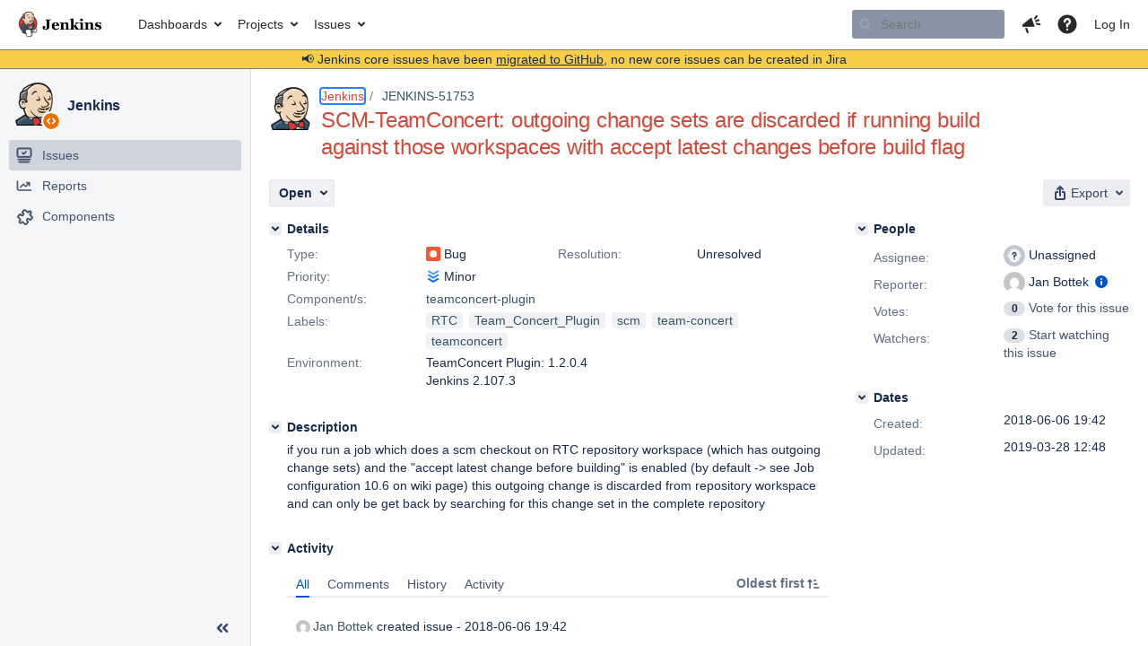

--- FILE ---
content_type: text/html;charset=UTF-8
request_url: https://issues.jenkins.io/browse/JENKINS-51753?page=com.atlassian.jira.plugin.system.issuetabpanels:all-tabpanel
body_size: 26253
content:


<h2 style="display:none;">[JENKINS-51753] SCM-TeamConcert: outgoing change sets are discarded if running build against those workspaces with accept latest changes before build flag</h2>


    














    <div class="tabwrap aui-tabs horizontal-tabs aui-tabs-disabled">
        

        <ul role="tablist" id="issue-tabs" class="tabs-menu" aria-label="Activity">
                                
            
            <li class="menu-item  active-tab active "
                role="presentation"
                id="all-tabpanel"
                data-id="all-tabpanel"
                data-key="com.atlassian.jira.plugin.system.issuetabpanels:all-tabpanel"
                data-label="All"
                data-href="/browse/JENKINS-51753?page=com.atlassian.jira.plugin.system.issuetabpanels:all-tabpanel"
            >
                                    <a role="tab" aria-controls="all-tabpanel-tabpanel" id="all-tabpanel-link" aria-selected="true" tabindex="0">All</a>
                            </li>
                                
            
            <li class="menu-item "
                role="presentation"
                id="comment-tabpanel"
                data-id="comment-tabpanel"
                data-key="com.atlassian.jira.plugin.system.issuetabpanels:comment-tabpanel"
                data-label="Comments"
                data-href="/browse/JENKINS-51753?page=com.atlassian.jira.plugin.system.issuetabpanels:comment-tabpanel"
            >
                                    <a role="tab" aria-selected="false" aria-controls="comment-tabpanel-tabpanel" id="comment-tabpanel-link" href="/browse/JENKINS-51753?page=com.atlassian.jira.plugin.system.issuetabpanels:comment-tabpanel" tabindex="-1" class="ajax-activity-content">Comments</a>
                            </li>
                                
            
            <li class="menu-item "
                role="presentation"
                id="changehistory-tabpanel"
                data-id="changehistory-tabpanel"
                data-key="com.atlassian.jira.plugin.system.issuetabpanels:changehistory-tabpanel"
                data-label="History"
                data-href="/browse/JENKINS-51753?page=com.atlassian.jira.plugin.system.issuetabpanels:changehistory-tabpanel"
            >
                                    <a role="tab" aria-selected="false" aria-controls="changehistory-tabpanel-tabpanel" id="changehistory-tabpanel-link" href="/browse/JENKINS-51753?page=com.atlassian.jira.plugin.system.issuetabpanels:changehistory-tabpanel" tabindex="-1" class="ajax-activity-content">History</a>
                            </li>
                                
            
            <li class="menu-item "
                role="presentation"
                id="activity-stream-issue-tab"
                data-id="activity-stream-issue-tab"
                data-key="com.atlassian.streams.streams-jira-plugin:activity-stream-issue-tab"
                data-label="Activity"
                data-href="/browse/JENKINS-51753?page=com.atlassian.streams.streams-jira-plugin:activity-stream-issue-tab"
            >
                                    <a role="tab" aria-selected="false" aria-controls="activity-stream-issue-tab-tabpanel" id="activity-stream-issue-tab-link" href="/browse/JENKINS-51753?page=com.atlassian.streams.streams-jira-plugin:activity-stream-issue-tab" tabindex="-1" class="ajax-activity-content">Activity</a>
                            </li>
                </ul>

                    <div class="sortwrap">
                                    <button id="sort-button" class="issue-activity-sort-link aui-button aui-button-compact aui-button-subtle ajax-activity-content" data-tab-sort data-ajax="/browse/JENKINS-51753?actionOrder=desc" data-order="desc" title="Reverse sort direction">
                        <span class="activity-tab-sort-label">Oldest first</span>
                        <span class="aui-icon activity-tab-sort-up"></span>
                    </button>
                            </div>
                        <div class="tabs-pane active-pane"></div>
    </div>
                    <div class="issuePanelWrapper" id="all-tabpanel-tabpanel" tabindex="0" role="tabpanel" aria-labelledby="all-tabpanel-link">
            <div class="issuePanelProgress"></div>
            <div class="issuePanelContainer" id="issue_actions_container">
                <div class="issuePanelHeaderContainer" id="issue_actions_header_container">
                    
                </div>
                                                            

<div class="issue-data-block" id="issuecreated-191200">
    <div class="actionContainer">
        <div class="action-details" id="issuecreateddetails-191200">
                                



    <a class="user-hover user-avatar" rel="wreggyl" id="issuecreator_191200" href="/secure/ViewProfile.jspa?name=wreggyl"><span class="aui-avatar aui-avatar-xsmall"><span class="aui-avatar-inner"><img src="https://www.gravatar.com/avatar/807918bf2069ec564729ca54bb3e9179?d=mm&amp;s=24" alt="" loading="lazy" /></span></span> Jan Bottek</a>
 created issue  - <span class='date' title='2018-06-06 19:42'><time class='livestamp' datetime='2018-06-06T19:42:06+0000'>2018-06-06 19:42</time></span>
        </div>
    </div>
</div>
                                             



<div class="issue-data-block" id="changehistory-331262">
    <div class="actionContainer">
        <div class="action-details" id="changehistorydetails_331262">
            
    
                                    



    <a class="user-hover user-avatar" rel="wreggyl" id="changehistoryauthor_331262" href="/secure/ViewProfile.jspa?name=wreggyl"><span class="aui-avatar aui-avatar-xsmall"><span class="aui-avatar-inner"><img src="https://www.gravatar.com/avatar/807918bf2069ec564729ca54bb3e9179?d=mm&amp;s=16" alt="" loading="lazy" /></span></span> Jan Bottek</a>
 made changes  - <span class='date' title='2018-06-06 20:03'><time class='livestamp' datetime='2018-06-06T20:03:13+0000'>2018-06-06 20:03</time></span>
            </div>
        <div class="changehistory action-body">
            <table cellpadding="0" cellspacing="0" border="0" width="100%" id="changehistory_331262">
                <tbody>
                            <tr>
                <td width="20%" class="activity-name">
                                    Labels
                                </td>
                <td width="40%" class="activity-old-val">
                                                            <b>Original:</b>
                                                                    Team_Concert_Plugin team-concert
                                                                    </td>
                <td width="40%" class="activity-new-val">
                                                            <b>New:</b>
                                                                   RTC Team_Concert_Plugin scm team-concert teamconcert
                                                                    </td>
                </tr>
                            </tbody>
            </table>
        </div>
    </div>
</div>
                                             



<div class="issue-data-block" id="changehistory-331307">
    <div class="actionContainer">
        <div class="action-details" id="changehistorydetails_331307">
            
    
                                    



    <a class="user-hover user-avatar" rel="wreggyl" id="changehistoryauthor_331307" href="/secure/ViewProfile.jspa?name=wreggyl"><span class="aui-avatar aui-avatar-xsmall"><span class="aui-avatar-inner"><img src="https://www.gravatar.com/avatar/807918bf2069ec564729ca54bb3e9179?d=mm&amp;s=16" alt="" loading="lazy" /></span></span> Jan Bottek</a>
 made changes  - <span class='date' title='2018-06-07 05:25'><time class='livestamp' datetime='2018-06-07T05:25:38+0000'>2018-06-07 05:25</time></span>
            </div>
        <div class="changehistory action-body">
            <table cellpadding="0" cellspacing="0" border="0" width="100%" id="changehistory_331307">
                <tbody>
                            <tr>
                <td width="20%" class="activity-name">
                                    Description
                                </td>
                <td width="40%" class="activity-old-val">
                                                            <b>Original:</b>
                                                                    if you run a job which does a scm checkout on RTC repository workspace (which has outgoing change sets) and the &quot;accept latest change before building&quot; is enabled (by default -&gt; see Job configuration 10.6 on wiki page) this outgoing change is discarded from repository workspace and
                                                                    </td>
                <td width="40%" class="activity-new-val">
                                                            <b>New:</b>
                                                                   if you run a job which does a scm checkout on RTC repository workspace (which has outgoing change sets) and the &quot;accept latest change before building&quot; is enabled (by default -&gt; see Job configuration 10.6 on wiki page) this outgoing change is discarded from repository workspace and can only be get back by searching for this change set in the complete repository
                                                                    </td>
                </tr>
                            </tbody>
            </table>
        </div>
    </div>
</div>
                                             



<div id="comment-341178" class="issue-data-block activity-comment twixi-block  expanded ">
    <div class="twixi-wrap verbose actionContainer">
        <div class="action-head">
            <h3>
                <button class="twixi icon-default aui-icon aui-icon-small aui-iconfont-expanded">
                    Collapse comment:         
    
    
    
    
                            Lakshmi Narasimhan Vaikuntam added a comment - 2018-06-18 04:37     
                </button>
            </h3>
            <div class="action-details">        
    
    
    
    
                            



    <a class="user-hover user-avatar" rel="lvaikunt" id="commentauthor_341178_verbose" href="/secure/ViewProfile.jspa?name=lvaikunt"><span class="aui-avatar aui-avatar-xsmall"><span class="aui-avatar-inner"><img src="https://www.gravatar.com/avatar/2de59e3e1f6f3bcdee5f74a884b00050?d=mm&amp;s=16" alt="" loading="lazy" /></span></span> Lakshmi Narasimhan Vaikuntam</a>
 added a comment  - <a href='/browse/JENKINS-51753?focusedId=341178&page=com.atlassian.jira.plugin.system.issuetabpanels:comment-tabpanel#comment-341178' class='commentdate_341178_verbose subText comment-created-date-link'><span
                class='date user-tz' title='2018-06-18 04:37'><time class='livestamp'
                                                                     datetime='2018-06-18T04:37:02+0000'>2018-06-18 04:37</time></span></a>       </div>
        </div>
        <div class="action-body flooded"><p>"Accept changes" options keeps the repository workspace at the same state as the flow target(s). This could also involve discarding change sets if they are not present in the stream.</p>

<p>Perhaps we could scope the components such that these change sets don't have to be discarded. </p>

<p>Could you describe your repository workspace-&gt;stream configuration? Do all components of the repository workspace flow to the same stream?</p>

<p> </p> </div>
        <div class="action-links action-comment-actions">
                                        </div>
    </div>
    <div class="twixi-wrap concise actionContainer">
        <div class="action-head">
            <h3>
                <button class="twixi icon-default aui-icon aui-icon-small aui-iconfont-collapsed">
                    Expand comment:         
    
    
    
    
                            Lakshmi Narasimhan Vaikuntam added a comment - 2018-06-18 04:37     
                </button>
            </h3>
            <div class="action-details flooded">
                        
    
    
    
    
                            



    <a class="user-hover user-avatar" rel="lvaikunt" id="commentauthor_341178_concise" href="/secure/ViewProfile.jspa?name=lvaikunt"><span class="aui-avatar aui-avatar-xsmall"><span class="aui-avatar-inner"><img src="https://www.gravatar.com/avatar/2de59e3e1f6f3bcdee5f74a884b00050?d=mm&amp;s=16" alt="" loading="lazy" /></span></span> Lakshmi Narasimhan Vaikuntam</a>
 added a comment  - <a href='/browse/JENKINS-51753?focusedId=341178&page=com.atlassian.jira.plugin.system.issuetabpanels:comment-tabpanel#comment-341178' class='commentdate_341178_concise subText comment-created-date-link'><span
                class='date user-tz' title='2018-06-18 04:37'><time class='livestamp'
                                                                     datetime='2018-06-18T04:37:02+0000'>2018-06-18 04:37</time></span></a>                         "Accept changes" options keeps the repository workspace at the same state as the flow target(s). This could also involve discarding change sets if they are not present in the stream. 

 Perhaps we could scope the components such that these change sets don't have to be discarded.  

 Could you describe your repository workspace-&gt;stream configuration? Do all components of the repository workspace flow to the same stream? 

                </div>
        </div>
    </div>
</div>
                                             



<div id="comment-341709" class="issue-data-block activity-comment twixi-block  expanded ">
    <div class="twixi-wrap verbose actionContainer">
        <div class="action-head">
            <h3>
                <button class="twixi icon-default aui-icon aui-icon-small aui-iconfont-expanded">
                    Collapse comment:         
    
    
                                            
    
    
                            Jan Bottek added a comment - 2018-06-21 15:05, Edited by Jan Bottek - 2018-06-21 18:02     
                </button>
            </h3>
            <div class="action-details">        
    
    
                                            
    
    
                            



    <a class="user-hover user-avatar" rel="wreggyl" id="commentauthor_341709_verbose" href="/secure/ViewProfile.jspa?name=wreggyl"><span class="aui-avatar aui-avatar-xsmall"><span class="aui-avatar-inner"><img src="https://www.gravatar.com/avatar/807918bf2069ec564729ca54bb3e9179?d=mm&amp;s=16" alt="" loading="lazy" /></span></span> Jan Bottek</a>
 added a comment  - <a href='/browse/JENKINS-51753?focusedId=341709&page=com.atlassian.jira.plugin.system.issuetabpanels:comment-tabpanel#comment-341709' class='commentdate_341709_verbose subText comment-created-date-link'><span
                class='date user-tz' title='2018-06-21 15:05'><time class='livestamp'
                                                                     datetime='2018-06-21T15:05:48+0000'>2018-06-21 15:05</time></span></a>   - <span class="subText update-info" title="Jan Bottek - 2018-06-21 18:02">edited</span>      </div>
        </div>
        <div class="action-body flooded"><p>Hi, my repo-&gt;stream configuration i standard. My repo has incoming/outgoing flow target to the stream.</p>

<p>Normally i do not want to accept changes on my workspace, because i want to build against my specific change sets and do not want to get changes, but I still need a snapshot of the workspace with my outgoing change sets - to be able to reproduce the build</p>

<p>So what i normally expect is to get a snapshot of a build against a workspace -&gt; i know snapshots are only taken if accepting changes is enabled. But what i never expect is discarding change sets if i accept changes.</p>

<p> </p>

<p>So my proposal is:</p>
<ul>
	<li>even create snapshots without the accepting change set option -&gt; maybe optional flag</li>
	<li>only accept changes and leave outgoing change sets as it is =&gt; or if this is not possible die without discarding the change sets</li>
</ul>
 </div>
        <div class="action-links action-comment-actions">
                                        </div>
    </div>
    <div class="twixi-wrap concise actionContainer">
        <div class="action-head">
            <h3>
                <button class="twixi icon-default aui-icon aui-icon-small aui-iconfont-collapsed">
                    Expand comment:         
    
    
                                            
    
    
                            Jan Bottek added a comment - 2018-06-21 15:05, Edited by Jan Bottek - 2018-06-21 18:02     
                </button>
            </h3>
            <div class="action-details flooded">
                        
    
    
                                            
    
    
                            



    <a class="user-hover user-avatar" rel="wreggyl" id="commentauthor_341709_concise" href="/secure/ViewProfile.jspa?name=wreggyl"><span class="aui-avatar aui-avatar-xsmall"><span class="aui-avatar-inner"><img src="https://www.gravatar.com/avatar/807918bf2069ec564729ca54bb3e9179?d=mm&amp;s=16" alt="" loading="lazy" /></span></span> Jan Bottek</a>
 added a comment  - <a href='/browse/JENKINS-51753?focusedId=341709&page=com.atlassian.jira.plugin.system.issuetabpanels:comment-tabpanel#comment-341709' class='commentdate_341709_concise subText comment-created-date-link'><span
                class='date user-tz' title='2018-06-21 15:05'><time class='livestamp'
                                                                     datetime='2018-06-21T15:05:48+0000'>2018-06-21 15:05</time></span></a>   - <span class="subText update-info" title="Jan Bottek - 2018-06-21 18:02">edited</span>                        Hi, my repo-&gt;stream configuration i standard. My repo has incoming/outgoing flow target to the stream. 

 Normally i do not want to accept changes on my workspace, because i want to build against my specific change sets and do not want to get changes, but I still need a snapshot of the workspace with my outgoing change sets - to be able to reproduce the build 

 So what i normally expect is to get a snapshot of a build against a workspace -&gt; i know snapshots are only taken if accepting changes is enabled. But what i never expect is discarding change sets if i accept changes. 

   

 So my proposal is: 
 
	 even create snapshots without the accepting change set option -&gt; maybe optional flag 
	 only accept changes and leave outgoing change sets as it is =&gt; or if this is not possible die without discarding the change sets 
 
             </div>
        </div>
    </div>
</div>
                                             



<div id="comment-363727" class="issue-data-block activity-comment twixi-block  expanded ">
    <div class="twixi-wrap verbose actionContainer">
        <div class="action-head">
            <h3>
                <button class="twixi icon-default aui-icon aui-icon-small aui-iconfont-expanded">
                    Collapse comment:         
    
    
    
    
                            Lakshmi Narasimhan Vaikuntam added a comment - 2019-03-28 11:15     
                </button>
            </h3>
            <div class="action-details">        
    
    
    
    
                            



    <a class="user-hover user-avatar" rel="lvaikunt" id="commentauthor_363727_verbose" href="/secure/ViewProfile.jspa?name=lvaikunt"><span class="aui-avatar aui-avatar-xsmall"><span class="aui-avatar-inner"><img src="https://www.gravatar.com/avatar/2de59e3e1f6f3bcdee5f74a884b00050?d=mm&amp;s=16" alt="" loading="lazy" /></span></span> Lakshmi Narasimhan Vaikuntam</a>
 added a comment  - <a href='/browse/JENKINS-51753?focusedId=363727&page=com.atlassian.jira.plugin.system.issuetabpanels:comment-tabpanel#comment-363727' class='commentdate_363727_verbose subText comment-created-date-link'><span
                class='date user-tz' title='2019-03-28 11:15'><time class='livestamp'
                                                                     datetime='2019-03-28T11:15:44+0000'>2019-03-28 11:15</time></span></a>       </div>
        </div>
        <div class="action-body flooded"><p>&gt;&gt;even create snapshots without the accepting change set option -&gt; maybe optional flag</p>

<p>&gt;&gt;only accept changes and leave outgoing change sets as it is =&gt; or if this is not possible die without discarding the change sets</p>

<p><a href="https://issues.jenkins.io/secure/ViewProfile.jspa?name=wreggyl" class="user-hover" rel="wreggyl">wreggyl</a> Do you need both or just one of them?</p>

<p> </p> </div>
        <div class="action-links action-comment-actions">
                                        </div>
    </div>
    <div class="twixi-wrap concise actionContainer">
        <div class="action-head">
            <h3>
                <button class="twixi icon-default aui-icon aui-icon-small aui-iconfont-collapsed">
                    Expand comment:         
    
    
    
    
                            Lakshmi Narasimhan Vaikuntam added a comment - 2019-03-28 11:15     
                </button>
            </h3>
            <div class="action-details flooded">
                        
    
    
    
    
                            



    <a class="user-hover user-avatar" rel="lvaikunt" id="commentauthor_363727_concise" href="/secure/ViewProfile.jspa?name=lvaikunt"><span class="aui-avatar aui-avatar-xsmall"><span class="aui-avatar-inner"><img src="https://www.gravatar.com/avatar/2de59e3e1f6f3bcdee5f74a884b00050?d=mm&amp;s=16" alt="" loading="lazy" /></span></span> Lakshmi Narasimhan Vaikuntam</a>
 added a comment  - <a href='/browse/JENKINS-51753?focusedId=363727&page=com.atlassian.jira.plugin.system.issuetabpanels:comment-tabpanel#comment-363727' class='commentdate_363727_concise subText comment-created-date-link'><span
                class='date user-tz' title='2019-03-28 11:15'><time class='livestamp'
                                                                     datetime='2019-03-28T11:15:44+0000'>2019-03-28 11:15</time></span></a>                         &gt;&gt;even create snapshots without the accepting change set option -&gt; maybe optional flag 

 &gt;&gt;only accept changes and leave outgoing change sets as it is =&gt; or if this is not possible die without discarding the change sets 

  wreggyl  Do you need both or just one of them? 

                </div>
        </div>
    </div>
</div>
                                             



<div id="comment-363740" class="issue-data-block activity-comment twixi-block  expanded ">
    <div class="twixi-wrap verbose actionContainer">
        <div class="action-head">
            <h3>
                <button class="twixi icon-default aui-icon aui-icon-small aui-iconfont-expanded">
                    Collapse comment:         
    
    
    
    
                            Jan Bottek added a comment - 2019-03-28 12:48     
                </button>
            </h3>
            <div class="action-details">        
    
    
    
    
                            



    <a class="user-hover user-avatar" rel="wreggyl" id="commentauthor_363740_verbose" href="/secure/ViewProfile.jspa?name=wreggyl"><span class="aui-avatar aui-avatar-xsmall"><span class="aui-avatar-inner"><img src="https://www.gravatar.com/avatar/807918bf2069ec564729ca54bb3e9179?d=mm&amp;s=16" alt="" loading="lazy" /></span></span> Jan Bottek</a>
 added a comment  - <a href='/browse/JENKINS-51753?focusedId=363740&page=com.atlassian.jira.plugin.system.issuetabpanels:comment-tabpanel#comment-363740' class='commentdate_363740_verbose subText comment-created-date-link'><span
                class='date user-tz' title='2019-03-28 12:48'><time class='livestamp'
                                                                     datetime='2019-03-28T12:48:47+0000'>2019-03-28 12:48</time></span></a>       </div>
        </div>
        <div class="action-body flooded"><p><a href="https://issues.jenkins.io/secure/ViewProfile.jspa?name=lvaikunt" class="user-hover" rel="lvaikunt">lvaikunt</a> i think the second option "only accept change sets without discarding outgoing" is the mandatory one which is needed, the other one with a snapshot creation even for unchanged workspace is nice to have</p> </div>
        <div class="action-links action-comment-actions">
                                        </div>
    </div>
    <div class="twixi-wrap concise actionContainer">
        <div class="action-head">
            <h3>
                <button class="twixi icon-default aui-icon aui-icon-small aui-iconfont-collapsed">
                    Expand comment:         
    
    
    
    
                            Jan Bottek added a comment - 2019-03-28 12:48     
                </button>
            </h3>
            <div class="action-details flooded">
                        
    
    
    
    
                            



    <a class="user-hover user-avatar" rel="wreggyl" id="commentauthor_363740_concise" href="/secure/ViewProfile.jspa?name=wreggyl"><span class="aui-avatar aui-avatar-xsmall"><span class="aui-avatar-inner"><img src="https://www.gravatar.com/avatar/807918bf2069ec564729ca54bb3e9179?d=mm&amp;s=16" alt="" loading="lazy" /></span></span> Jan Bottek</a>
 added a comment  - <a href='/browse/JENKINS-51753?focusedId=363740&page=com.atlassian.jira.plugin.system.issuetabpanels:comment-tabpanel#comment-363740' class='commentdate_363740_concise subText comment-created-date-link'><span
                class='date user-tz' title='2019-03-28 12:48'><time class='livestamp'
                                                                     datetime='2019-03-28T12:48:47+0000'>2019-03-28 12:48</time></span></a>                          lvaikunt  i think the second option "only accept change sets without discarding outgoing" is the mandatory one which is needed, the other one with a snapshot creation even for unchanged workspace is nice to have              </div>
        </div>
    </div>
</div>
                                                 </div>
        </div>
                                                